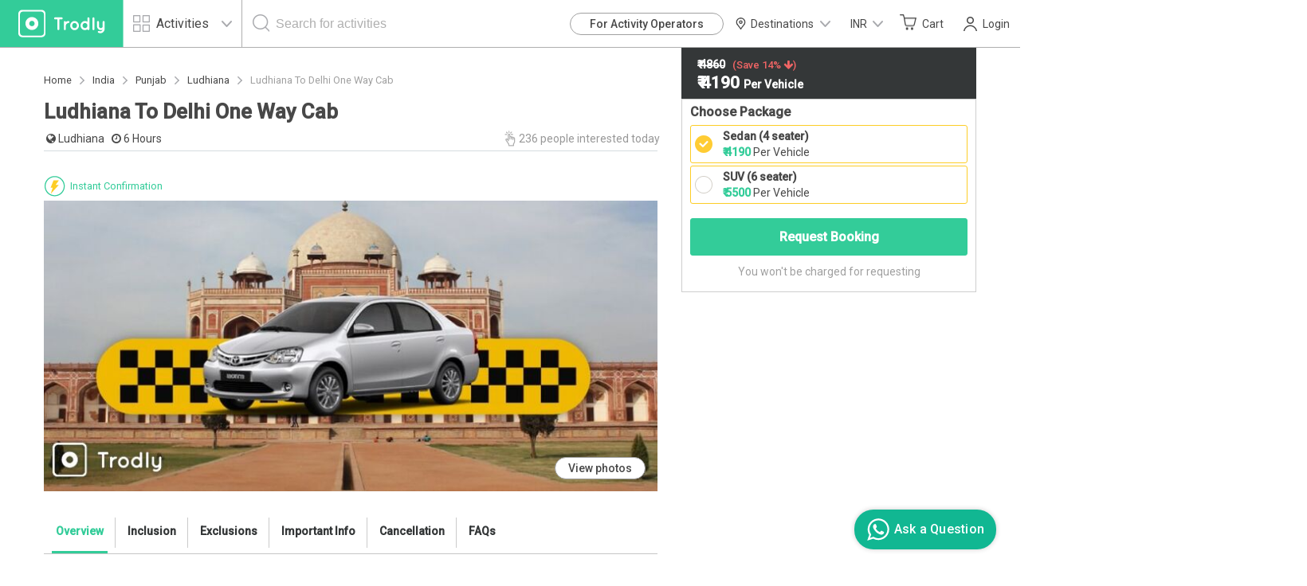

--- FILE ---
content_type: text/html; charset=UTF-8
request_url: https://www.trodly.com/activity-2252-ludhiana-to-delhi-one-way-cab
body_size: 23806
content:
<!DOCTYPE html>
<html lang="en">
<!-- Google tag (gtag.js) -->
<head/><script async src="https://www.googletagmanager.com/gtag/js?id=G-1QGLMN2KSL"></script>
<script>window.dataLayer=window.dataLayer||[];function gtag(){dataLayer.push(arguments);}gtag('js',new Date());gtag('config','G-1QGLMN2KSL');gtag('config','AW-11163594385');</script>
<head>
	<link rel="dns-prefetch" href="//maps.googleapis.com">
	<link rel="dns-prefetch" href="//ajax.googleapis.com">
	<link rel="dns-prefetch" href="//maxcdn.bootstrapcdn.com">
	<link rel="dns-prefetch" href="//fonts.googleapis.com">
	<link rel="dns-prefetch" href="//s5.smartsupp.com">
	<link rel="dns-prefetch" href="//bootstrap.smartsuppchat.com">
	<link rel="dns-prefetch" href="//maps.googleapis.com">
	<link rel="dns-prefetch" href="//googleadservices.com">

		<title>Ludhiana To Delhi One Way Cab - Trodly</title>

	<meta http-equiv="Content-Type" content="text/html; charset=UTF-8"/>
	<meta name="keywords" content="Ludhiana To Delhi One Way Cab"/>
	<meta name="description" content="Ludhiana To Delhi One Way Cab. Easy and Hassle Free Online Booking on Trodly.com"/>

	<!-- Facebook Open Graph Protocol -->
		<meta property="og:title" content="Ludhiana To Delhi One Way Cab - Trodly"/>
	<meta property="og:url" content="http://www.trodly.com/activity-2252-ludhiana-to-delhi-one-way-cab"/>
	<meta property="og:description" content="Ludhiana To Delhi One Way Cab. Easy and Hassle Free Online Booking on Trodly.com"/>
    	<meta property="og:image" content="https://pictures.trodly.com/image/activity/2252/size-262x162/mode-crop/5b9fc669bd25d.jpg"/>

	<meta property="fb:app_id" content="309421312498803"/>
	<meta property="og:type" content="article"/>

	<meta name="google-adsense-account" content="ca-pub-9305920010792449">

	<meta name="viewport" content="width=device-width, initial-scale=1, maximum-scale=1.0, user-scalable=no"/>

		<link rel="canonical" href="http://www.trodly.com/activity-2252-ludhiana-to-delhi-one-way-cab"/>
	
	<link rel="shortcut icon" href="//www.trodly.com/xtrodly-icon.ico.pagespeed.ic.61Gi-QNQpM.webp"/>

		<link rel="stylesheet" href="//www.trodly.com/library/minify/static/1648808610/g=cssMain,cssActivity,cssMain2,cssMain3&z=.css" type="text/css">
		    		    				<!-- MAK -->
<style>html{scroll-behavior:smooth}.loading-img{width:50%;height:50%;border:11px solid #3c9;border-bottom-color:transparent;border-radius:50%;animation:loader 1.2s cubic-bezier(.5,0,.5,1) infinite}@keyframes loader{0%{transform:rotate(0)}100%{transform:rotate(360deg)}}</style>
	<script type="text/javascript">var img=new Image();var SITE_ROOT="/";var SITE_URL="https://www.trodly.com/";var SSL_ROOT="https://www.trodly.com/";var SESSION_ID="4ib467lsfmtln9hqrgistrh892";var STYLE_URL="https://css.trodly.com/";var JAVASCRIPT_URL="https://js.trodly.com/";var IMAGES_URL="https://images.trodly.com/";var AJAX_ROOT="/ajax/";var PHP_SELF="activity.php";var USER_LOGGED="";var PAGE_CURRENCY="INR";var PAGE_CURRENCY_ICON="&#8377;";</script>

<!-- Facebook Pixel Code -->
<script>!function(f,b,e,v,n,t,s){if(f.fbq)return;n=f.fbq=function(){n.callMethod?n.callMethod.apply(n,arguments):n.queue.push(arguments)};if(!f._fbq)f._fbq=n;n.push=n;n.loaded=!0;n.version='2.0';n.queue=[];t=b.createElement(e);t.async=!0;t.src=v;s=b.getElementsByTagName(e)[0];s.parentNode.insertBefore(t,s)}(window,document,'script','https://connect.facebook.net/en_US/fbevents.js');fbq('init','475891476218952');fbq('track','PageView');</script>
<noscript>
 <img height="1" width="1" src="https://www.facebook.com/tr?id=475891476218952&ev=PageView
&noscript=1"/>
</noscript>
<!-- End Facebook Pixel Code -->

<!-- Google Tag Manager -->
<script>(function(w,d,s,l,i){w[l]=w[l]||[];w[l].push({'gtm.start':new Date().getTime(),event:'gtm.js'});var f=d.getElementsByTagName(s)[0],j=d.createElement(s),dl=l!='dataLayer'?'&l='+l:'';j.async=true;j.src='https://www.googletagmanager.com/gtm.js?id='+i+dl;f.parentNode.insertBefore(j,f);})(window,document,'script','dataLayer','GTM-PCLJ5P');</script>
<!-- End Google Tag Manager -->
<style>@media screen and (max-width:920px){#footer-menu-blocks>div>a{margin:.5rem 0}}</style>
</head>
<body style="background: #fff;">
	<!-- Google Tag Manager (noscript) -->
	<noscript><iframe src="https://www.googletagmanager.com/ns.html?id=GTM-PCLJ5P" height="0" width="0" style="display:none;visibility:hidden"></iframe></noscript>
	<!-- End Google Tag Manager (noscript) -->
	 
	<div id="fb-root"></div>
	<!-- Loading screen -->
	<div id='loader'></div>

		<!-- <div class="download-app row"><div class="app-ad-close col-xs-1" onclick="closeAppAd();"><span></span></div><div class="app-ad-logo col-xs-1"><a href="https://goo.gl/SQLsT2" target="_blank"><img src="https://css.trodly.com/images/trodly-app.webp" alt="Trodly App"></a></div><div class="app-ad-description col-xs-6"><div><p>Trodly App</p><p>Book on app to avail discounts</p></div></div><div class="app-ad-install-link col-xs-4"><div><a href="https://goo.gl/SQLsT2" target="_blank"><div><p>Download Now</p></div></a></div></div></div> 
	<script>var appAd;function closeAppAd(){document.querySelector(".download-app").style.display="none",appAd=!1}/Android/i.test(navigator.userAgent)?(appAd=!0,document.querySelector(".download-app").style.display="block"):(appAd=!1,document.querySelector(".download-app").style.display="none");</script>-->
		<header style="height:60px;max-height:60px;min-height:60px;">
		<a href="//www.trodly.com/" title="Tours places to see" id="page-logo">
			<picture>
				<source media="(max-width: 26.5625em)" srcset="https://css.trodly.com/images/icons/logo_mobile_web.svg">
				<img src="https://css.trodly.com/images/icons/logo.svg" alt="Logo">
			</picture>
		</a>
				<div class="search_in_header">
			<div id="search_icon">
				<span class="search_icon"></span>
			</div>
			<div class="searchContainer">
				<div class="btn-group selectCategory">
					<button type="button" class="btn dropdown-toggle" data-toggle="dropdown" aria-haspopup="true" aria-expanded="false">
						<span class="activiyt_places_icon"></span> <span>Activities</span>
						<span class="dropdown_icon"></span>
					</button>
					<ul class="dropdown-menu">
						<li class="selectCategory_legendText">Looking for?</li>
						<li class="places">Places</li>
						<li class="activities">Activities</li>
					</ul>
				</div>

				<div id="header_serach_holder">
					<div class="ui-front">
					<span class="search_icon"></span>
					<input type="text" name="search" id="header_search" class="main_search_input" placeholder="Search for activities">
					</div>

					<!-- <i class="fa fa-spinner fa-spin fa-3x fa-fw"></i> -->
				</div>
			</div>
		</div>
				<button class="nav-toggle"><span class="hamburger"></span></button>
		<nav>
			<button class="nav-toggle"><span class="search_close"></span></button>
			<ul>
      <li id="become-partner-button">
        <a href="/pro-center" target="_blank">For Activity Operators</a>
      </li>
    		<li id="destination-nav">
		<a role="button">
            <img src="https://css.trodly.com/images/homepagev2/location-icon-dark.svg" alt="" style="margin: 0 5px 0 0;height: 15px;width: 15px;">
			      Destinations
      			<span class="dropdown_icon"></span>
			    </a>
    <div id="destination-container">
      <div class="country-contents">
        <div class="country-list">
          <h3>India</h3>
        </div>
        <div class="destination-list">
          <a href="/activities-in-new-delhi/1838" class="destination-item">Delhi</a>
          <a href="/activities-in-goa/4500" class="destination-item">Goa</a>
          <a href="/activities-in-pune/2653" class="destination-item">Pune</a>
          <a href="/activities-in-mumbai/2632" class="destination-item">Mumbai</a>
          <a href="/activities-in-bangalore/14" class="destination-item">Bangalore</a>
          <a href="/activities-in-chennai/1733" class="destination-item">Chennai</a>
          <a href="/activities-in-andaman-and-nicobar-islands/3502" class="destination-item">Port Blair</a>
          <a href="/activities-in-jaipur/1937" class="destination-item">Jaipur</a>
          <a href="/activities-in-munnar/24" class="destination-item">Munnar</a>
          <a href="/activities-in-coorg/256" class="destination-item">Coorg</a>
          <a href="/activities-in-ooty/79" class="destination-item">Ooty</a>
          <a href="/activities-in-dehradun/1796" class="destination-item">Dehradun</a>
        </div>
      </div>
      <div class="country-contents">
        <div class="country-list">
          <h3>Sri Lanka</h3>
        </div>
        <div class="destination-list">
          <a href="/activities-in-colombo/6134" class="destination-item">Colombo</a>
          <a href="/activities-in-kandy-sri-lanka/6135" class="destination-item">Kandy</a>
          <a href="/activities-in-galle/6163" class="destination-item">Galle</a>
          <a href="/activities-in-bentota/6343" class="destination-item">Bentota</a>
        </div>
      </div>
      <div class="country-contents">
        <div class="country-list">
          <h3>Thailand</h3>
        </div>
        <div class="destination-list">
          <a href="/activities-in-bangkok/6791" class="destination-item">Bangkok</a>
	  <a href="/activities-in-phuket/6790" class="destination-item">Phuket</a>
	  <a href="/activities-in-krabi/6812" class="destination-item">Krabi</a>
        </div>
      </div>
    </div>
	</li>
		<li id="currency-nav">
		<a role="button">
			<span id='currency_symbol'>&#8377;</span>
			<span id="currency_word">INR</span>
						<span class="dropdown_icon"></span>
					</a>
		<ul id="currencyList">
    		    			<li data-code="USD"><span>&#36;</span> USD</li>
			    			<li data-code="EUR"><span>&#8364;</span> EUR</li>
			    			<li data-code="AED"><span>&#1583;.&#1573;</span> AED</li>
			    			<li data-code="HKD"><span>&#20803;</span> HKD</li>
			    			<li data-code="SGD"><span>S&#36;</span> SGD</li>
			    			<li data-code="CNY"><span>&#165;</span> CNY</li>
			    			<li data-code="RUB"><span>&#8381;</span> RUB</li>
					</ul>
	</li>
	    <li id="cart">
		<a href="https://www.trodly.com/booking/checkout" id="cart_btn" title="See your trip details">
						<span class="cart_icon"></span>
						Cart
			<span id="cart_count"></span>
		</a>
        <div id="cart_content">
            <div id="cart_items">
                <div id="cart_no_items">No activities in your trip.</div>
            </div>
            <div id="cart_footer">
                <div id="cart_footer_count">No trip plan yet</div>
                <a href="https://www.trodly.com/booking/checkout">Review &amp; Checkout &nbsp;<i class="fa fa-angle-double-right"></i></a>
            </div>
        </div>
	</li>
	    <li id="login_user">
		<link href="/reactjs/login-popup/build/static/css/2.6f5d973e.chunk.css" rel="stylesheet"><link href="/reactjs/login-popup/build/static/css/main.11b26256.chunk.css" rel="stylesheet">
		<button type="submit" style="position:relative;">
						<span class="login_signup_icon"></span>
						Login
			<span id="header-login-button"></span>
		</button>
		<script>!function(e){function r(r){for(var n,p,l=r[0],i=r[1],a=r[2],c=0,s=[];c<l.length;c++)p=l[c],Object.prototype.hasOwnProperty.call(o,p)&&o[p]&&s.push(o[p][0]),o[p]=0;for(n in i)Object.prototype.hasOwnProperty.call(i,n)&&(e[n]=i[n]);for(f&&f(r);s.length;)s.shift()();return u.push.apply(u,a||[]),t()}function t(){for(var e,r=0;r<u.length;r++){for(var t=u[r],n=!0,l=1;l<t.length;l++){var i=t[l];0!==o[i]&&(n=!1)}n&&(u.splice(r--,1),e=p(p.s=t[0]))}return e}var n={},o={1:0},u=[];function p(r){if(n[r])return n[r].exports;var t=n[r]={i:r,l:!1,exports:{}};return e[r].call(t.exports,t,t.exports,p),t.l=!0,t.exports}p.m=e,p.c=n,p.d=function(e,r,t){p.o(e,r)||Object.defineProperty(e,r,{enumerable:!0,get:t})},p.r=function(e){"undefined"!==typeof Symbol&&Symbol.toStringTag&&Object.defineProperty(e,Symbol.toStringTag,{value:"Module"}),Object.defineProperty(e,"__esModule",{value:!0})},p.t=function(e,r){if(1&r&&(e=p(e)),8&r)return e;if(4&r&&"object"===typeof e&&e&&e.__esModule)return e;var t=Object.create(null);if(p.r(t),Object.defineProperty(t,"default",{enumerable:!0,value:e}),2&r&&"string"!=typeof e)for(var n in e)p.d(t,n,function(r){return e[r]}.bind(null,n));return t},p.n=function(e){var r=e&&e.__esModule?function(){return e.default}:function(){return e};return p.d(r,"a",r),r},p.o=function(e,r){return Object.prototype.hasOwnProperty.call(e,r)},p.p="/reactjs/login-popup/build/";var l=this["webpackJsonplogin-pop-up"]=this["webpackJsonplogin-pop-up"]||[],i=l.push.bind(l);l.push=r,l=l.slice();for(var a=0;a<l.length;a++)r(l[a]);var f=i;t()}([]);</script>
		<script src="/reactjs/login-popup/build/static/js/2.5a4618bc.chunk.js"></script><script src="/reactjs/login-popup/build/static/js/main.d319f4e2.chunk.js"></script>
	</li>
	</ul>
		</nav>
	</header>
			<div class="searchSlide">
			<button id="searchClose"><span class="search_close"></span></button>
				<!-- <button id="reset">Reset</button> -->
			<div>
				<div>
					<label for="what">What are you looking for?</label>
					<!-- Large button group -->
					<div class="btn-group selectCategory">
						<button class="btn dropdown-toggle" id="what" type="button" data-toggle="dropdown" aria-haspopup="true" aria-expanded="false">
						<span>Activities</span> <span class="dropdown_icon"></span>
						</button>
						<ul class="dropdown-menu">
							<li class="selectCategory_legendText">Looking for?</li>
							<li class="places">Places</li>
							<li class="activities">Activities</li>
							<!-- <li><a href="#">Places</a></li> -->
						</ul>
					</div>
				</div>
				<div id="searchbar" class="ui-front">
					<label for="where">Search</label>
					<div>
							<input type="text" name="search" id="where" class="main_search_input" placeholder="Activity or Place" autocomplete="off">
							<span class="search_icon"></span>
					</div>
				</div>
			</div>
    </div>
			<div id="content" style="">
			<div id="activity-page" class="row">
		<!-- Content -->
		<!-- <div class="col-xs-12 col-md-8" style="margin-top:1rem;margin-bottom:1rem;display: flex;justify-content: center;align-items: center;">
			<picture>
				<source srcset="https://res.cloudinary.com/trodly/image/upload/v1555507198/trodly-website/banners/activity-page-banner-under-header.png" media="(min-width: 700px)" />
				<source srcset="https://res.cloudinary.com/trodly/image/upload/v1555507198/trodly-website/banners/mobile-activity-page-banner-under-header.png" media="(min-width: 320px)" />
				<img src="https://res.cloudinary.com/trodly/image/upload/v1555507198/trodly-website/banners/mobile-activity-page-banner-under-header.png" />
			</picture>
		</div> -->
     <div class="col-md-8 col-xs-12">    
         
        <div class="row" id="activity-page-breadcrumps">
          <div class="col-xs-12 col-md-12" style="overflow: hidden;text-overflow: ellipsis;white-space: nowrap;">
            <ol>
              <li>
                <a href="https://www.trodly.com/">
                  <span>Home</span>
                </a>
                <meta itemprop="position" content="1"/>
                <span style="margin: 0 .5rem;height: 10px;width: 10px;" class="breadcrumps-greater-than-sign"></span>
              </li>
              <li>
                <a itemprop="item" href="https://www.trodly.com/country/india/activities/102">
                  <span itemprop="name">India</span>
                </a> 
                <meta itemprop="position" content="2"/>
                <span style="margin: 0 .5rem;height: 10px;width: 10px;" class="breadcrumps-greater-than-sign"></span>
              </li>
              <li>
                <a itemprop="item" href="https://www.trodly.com/state/punjab/activities/21">
                  <span itemprop="name">Punjab</span>
                </a> 
                <meta itemprop="position" content="3"/>
                <span style="margin: 0 .5rem;height: 10px;width: 10px;" class="breadcrumps-greater-than-sign"></span>
              </li>
              <li>
                <a itemprop="item" href="https://www.trodly.com/activities-in-ludhiana/2696">
                  <span itemprop="name">Ludhiana</span>
                </a>
                <meta itemprop="position" content="4"/>
                <span style="margin: 0 .5rem;height: 10px;width: 10px;" class="breadcrumps-greater-than-sign"></span>
              </li>
              <li style="max-width: 40%;">
                <span class="final-crump">Ludhiana To Delhi One Way Cab</span>
              </li>
            </ol>
          </div>
        </div>
        <script type="application/ld+json">
          {
            "@context": "http://schema.org",
            "@type": "BreadcrumbList",
            "itemListElement":[
              {
                "@type": "ListItem",
                "position": 1,
                "item":{
                  "@id": "https://www.trodly.com/",
                  "name": "Home"
                }
              },
              {
                "@type": "ListItem",
                "position": 2,
                "item":{
                  "@id": "https://www.trodly.com/country/india/activities/102",
                  "name": "India"
                }
              },
              {
                "@type": "ListItem",
                "position": 3,
                "item":{
                  "@id": "https://www.trodly.com/state/punjab/activities/21",
                  "name": "Punjab"
                }
              },
              {
                "@type": "ListItem",
                "position": 4,
                "item":{
                  "@id": "https://www.trodly.com/activities-in-ludhiana/2696",
                  "name": "Ludhiana"
                }
              },
              {
                "@type": "ListItem",
                "position": 5,
                "item":{
                  "@id": "https://www.trodly.com/activity-in-2252-ludhiana-to-delhi-one-way-cab",
                  "name": "Ludhiana To Delhi One Way Cab"
                }
              }
            ]
          }
        </script>
            <div class="row" id="activity-page-header" style="padding-top: 0;">
            <div class="col-xs-12">
								<h1 itemprop="name" style="margin-top: 0;">Ludhiana To Delhi One Way Cab</h1>
								            </div>
            <div class="col-xs-12 activity-fact">
                                <b></b>
                									<strong><i class="fa fa-globe"></i>&nbsp;</strong><span>Ludhiana</span>&nbsp;&nbsp;
								<strong><i class="fa fa-clock-o"></i>&nbsp;</strong><span>6  Hours</span>
                <!-- MAK Review -->
                                <!-- MAK Review END -->
							<span class="people-interested pull-right">
			<img src="https://images.trodly.com/activity/Interested-Icon.png" alt=""/> 
			236 people interested today</span> 
					</div> <!-- activity-fact END -->
            <div class="col-xs-12">
                <div class="horizontal-separator"></div>
            </div>
        </div>
        <div class="row" id="activity-features-row">
            <div class="col-xs-12">
				<div title="Your Booking is confirmed as soon as you do the payment. After booking, e-ticket and mobile voucher will be issued via email.">
					<span class="online_booking"></span>
					<span>Instant Confirmation</span>
				</div>
				<div>
					<span class=""></span>
					<span> </span>
				</div>
				<div>
					<span class=""></span>
					<span> </span>
				</div>
				<div>
					<span class=""></span>
					<span> </span>
				</div>
            </div>
        </div> <!-- activity-features-row END -->
        <div class="row" style="margin-bottom: 15px;">
        	<div id="activity-slideshow-outer">
        		<div id="activity-badges-left">
					<span class="tags_daily"></span>        		</div>
        		<div id="activity-badges-right" style="top:5px;">
								        		</div>
				<div class="col-xs-12" id="activity-banner-image" style="position:relative;">
          <a href="#image-gallery" style="position:absolute;bottom:15px;right:30px;display:flex;justify-content:center;align-items:center;height:28px;padding:0 16px;border:1px solid #a0a0a0;border-radius:14px;background-color:#FFF;text-decoration:none;color:#484848;font-weight:500;font-size:14px;cursor:pointer;user-select:none;">View photos</a>
										<picture>
						<source media="(min-width: 75em)" srcset="https://pictures.trodly.com/image/activity/2252/size-780x370/mode-crop/5b9fc669bd25d.jpg">
						<source media="(min-width: 48em)" srcset="https://pictures.trodly.com/image/activity/2252/size-730x346/mode-crop/5b9fc669bd25d.jpg">
						<source media="(min-width: 26.5625em)" srcset="https://pictures.trodly.com/image/activity/2252/size-405x192/mode-crop/5b9fc669bd25d.jpg">
						<source srcset="https://pictures.trodly.com/image/activity/2252/size-390x185/mode-crop/5b9fc669bd25d.jpg">
						<img src="https://pictures.trodly.com/image/activity/2252/size-885x420/mode-crop/5b9fc669bd25d.jpg" alt="Ludhiana To Delhi One Way Cab" itemprop="image" style="display:block;width:100%;"/>
					</picture>
					
				</div>
			</div> <!-- activity-slideshow-outer END -->
        </div>
        <nav class="navbar navbar-default navbar-static-top row">
			<div class="container-navbar">
				<span class="navbar-title hidden-lg hidden-md hidden-sm">Fast Navigation</span>
		    	<button type="button" class="navbar-toggle collapsed" data-toggle="collapse" data-target="#activity-navbar-collapse" aria-expanded="false">
			        <span class="sr-only">Toggle navigation</span>
			        <span class="icon-bar"></span>
			        <span class="icon-bar"></span>
			        <span class="icon-bar"></span>
			    </button>
				<div class="collapse navbar-collapse" id="activity-navbar-collapse">
					<ul class="nav navbar-nav" id="activity-main-tabs">
						<li class="active"><a href="#overview">Overview</a></li>
																		    <li><a href="#inclusion">Inclusion</a></li>
																		    <li><a href="#exclusions">Exclusions</a></li>
																		    <li><a href="#instructions">Important Info</a></li>
																		    <li><a href="#cancellation">Cancellation</a></li>
																		    <li><a href="#faqs">FAQs</a></li>
						            
					</ul>
			    </div>
			</div>
        </nav>
        
		<div class="row content-row">
			<a id="overview" style="position:absolute; top:-52px;"></a>
			<div id="overview-cotent" class="col-xs-12" style="border-bottom:none;margin-top:10px;">
				<div style="width:100%;display: flex;justify-content: flex-start;flex-wrap: wrap;margin-bottom:0;">
					<div class="overview-title" style="margin-right:2.5rem;font-weight:400;text-transform:capitalize;font-size:16px;margin-bottom:6px;">
						<i class="fa fa-clock-o" aria-hidden="true" style="margin:0;"></i>
							6 Hours					</div>
					<div class="overview-title" style="margin-right:2.5rem;font-weight:400;text-transform:capitalize;font-size:16px;margin-bottom:6px;"><i style="margin:0;" class="fa fa-ellipsis-v" aria-hidden="true"></i> Private Activity</div>
					
											<div class="overview-title" style="margin-right:2.5rem;font-weight:400;text-transform:capitalize;font-size:16px;margin-bottom:6px;"><i style="margin:0;" class="fa fa-comments-o" aria-hidden="true"></i> <span>English, Hindi</span></div>
					
				</div>
	    </div>
	   <div class="col-xs-12"> 
	    <div id="overview-controls" class="row">
		    <div class="col-md-3 col-sm-6 col-xs-12">
		    						<div class="btn btn-4 wishlist-btn overview--control--button ">
						<svg version="1.1" viewBox="0 0 28 28" xmlns="http://www.w3.org/2000/svg">
						<g fill="none" fill-rule="evenodd">
						<g fill-rule="nonzero">
						<g transform="translate(5 6)">
						<path d="m8.9455 2.8054c0.71818-1.6836 2.4197-2.7893 4.3162-2.8051 2.6002 0 4.4727 2.1333 4.7081 4.6757 0.067782 0.59307 0.015977 1.1931-0.15253 1.7674-0.3902 1.534-1.2559 2.9185-2.4831 3.9712l-6.3887 5.4665-6.281-5.4669c-1.2271-1.0527-2.0928-2.4372-2.4831-3.9712-0.16854-0.57431-0.22031-1.1744-0.15253-1.7674 0.23537-2.5424 2.1079-4.6757 4.7081-4.6757 1.8697 0.019531 3.5377 1.1314 4.2085 2.8054z" fill="#E28472"/>
						<path d="m8.9477 16.94c-0.08604 7.17e-5 -0.16899-0.032617-0.23259-0.091686l-6.041-5.5884c-1.2342-1.122-2.1037-2.6009-2.4924-4.2395-0.16839-0.62908-0.22032-1.2847-0.15316-1.9331 0.26273-2.9484 2.3099-5.0873 4.8716-5.0873 1.6821 0.0091041 3.2293 0.94031 4.0496 2.4373 0.8648-1.5012 2.4413-2.4271 4.149-2.437 2.5617 0 4.6089 2.1389 4.8715 5.0873 0.067158 0.64847 0.015225 1.304-0.15316 1.9331-0.38882 1.6386-1.2582 3.1176-2.4924 4.2398l-6.1465 5.5898c-0.063466 0.057707-0.14553 0.089608-0.23059 0.089608zm-4.0476-16.234c-2.1989 0-3.958 1.8749-4.1832 4.458-0.0010197 0.011936-0.0027074 0.023764-0.0050632 0.035485-0.051793 0.55736-0.0029536 1.1197 0.14402 1.6591 0.35657 1.4995 1.1532 2.8525 2.2835 3.8786l5.8104 5.3754 5.9119-5.3768c1.1294-1.0259 1.9252-2.3783 2.2814-3.8769 0.14747-0.54005 0.1961-1.1032 0.14335-1.6612-0.22957-2.6165-1.989-4.4914-4.1876-4.4914-1.6848 0.016309-3.1954 1.0616-3.8322 2.6517-0.054043 0.13076-0.17964 0.21574-0.31881 0.21574s-0.2648-0.08502-0.31881-0.21574c-0.59486-1.5775-2.0712-2.6275-3.7289-2.652z" fill="#484848"/>
						<path d="m2.4062 5.2938c-0.0766 2.933e-5 -0.15006-0.030352-0.20423-0.084518-0.054165-0.054165-0.084576-0.12763-0.084518-0.20423 0.0018769-1.5939 1.2935-2.8856 2.8875-2.8875 0.15948 0 0.28874 0.12927 0.28874 0.28874s-0.12927 0.28874-0.28874 0.28874c-1.2752 0.0014663-2.3085 1.0348-2.31 2.31 2.932e-5 0.0766-0.030353 0.15006-0.084518 0.20423-0.054195 0.054195-0.12766 0.084606-0.20426 0.084547z" fill="#484848"/>
						</g>
						</g>
						</g>
						</svg>
						<span>Add To Wishlist</span>
					</div>
				</div>
				<div class="col-md-3 col-sm-6 col-xs-12">
					<div class="btn btn-4 overview--control--button" onclick="$.ajaxLoadPopup('emailSendPopup',SITE_ROOT+'ajax/activity/sendToFriendPopup.php','id=2252'); return false;">
						<svg version="1.1" viewBox="0 0 28 28" xmlns="http://www.w3.org/2000/svg">
						<g fill="none" fill-rule="evenodd">
						<g stroke="#484848">
						<g transform="translate(1 8)">
						<path d="m9.5054 0c-0.45981 0-0.83871 0.42416-0.83871 0.93889v10.641c0 0.51473 0.3789 0.93889 0.83871 0.93889h15.656c0.45981 0 0.83871-0.42416 0.83871-0.93889v-10.641c0-0.51473-0.3789-0.93889-0.83871-0.93889h-15.656z" fill="#FCE99B"/>
						<polyline points="8.6667 0.96296 17.333 7.7037 26 0.96296"/>
						<path d="m8.6667 12.519 6.7407-5.7778"/>
						<path d="m26 12.519s-2.2469-1.9259-6.7407-5.7778"/>
						<g transform="translate(0 2.8889)" stroke-linecap="round">
						<path d="m5.7795 0.43619h-5.6744"/>
						<path d="m5.7795 3.6349h-4.6236"/>
						<path d="m5.7795 6.8336h-3.3393"/>
						</g>
						</g>
						</g>
						</g>
						</svg>
						<span>Share with Friends</span>
					</div>
				</div>
				<div class="col-md-3 col-sm-6 col-xs-12">
					<div class="btn btn-4 ask-query overview--control--button" style="position:relative">
						<svg version="1.1" viewBox="0 0 28 28" xmlns="http://www.w3.org/2000/svg">
						<g fill="none" fill-rule="evenodd">
						<g fill-rule="nonzero">
						<g transform="translate(4 4)">
						<path d="m10.018 0c-5.5116 0-10.018 3.3733-10.018 8.4771 0 2.9079 1.4634 5.5021 3.6813 7.1962v3.5232l3.4367-1.8649c0.90677 0.25125 1.8864 0.38653 2.8813 0.38653 5.5116 0 9.9897-4.1375 9.9897-9.241 0-5.1035-4.4594-8.4771-9.971-8.4771z" fill="#0382F9" stroke="#484848"/>
						<g transform="translate(3 5)" fill="#fff">
						<path d="m0.53261 4.11c-0.29415 0-0.53261-0.24848-0.53261-0.555s0.23846-0.555 0.53261-0.555h12.935c0.29415 0 0.53261 0.24848 0.53261 0.555s-0.23846 0.555-0.53261 0.555h-12.935z"/>
						<path d="m2.4268 1.11c-0.23573 0-0.42683-0.24848-0.42683-0.555s0.1911-0.555 0.42683-0.555h9.1463c0.23573 0 0.42683 0.24848 0.42683 0.555s-0.1911 0.555-0.42683 0.555h-9.1463z"/>
						<path d="m2.4268 7.11c-0.23573 0-0.42683-0.24848-0.42683-0.555s0.1911-0.555 0.42683-0.555h9.1463c0.23573 0 0.42683 0.24848 0.42683 0.555s-0.1911 0.555-0.42683 0.555h-9.1463z"/>
						</g>
						</g>
						</g>
						</g>
						</svg>
						<span>Ask a Question</span>
						<link href="/reactjs/enquiry-pop-up/build/static/css/2.18221a6d.chunk.css" rel="stylesheet"><link href="/reactjs/enquiry-pop-up/build/static/css/main.ac96d57d.chunk.css" rel="stylesheet">
						<div class="lms-trigger-button" data-id="2252" data-name="Ludhiana To Delhi One Way Cab" data-type="activity"></div>
					</div>
				</div>
				<div class="col-md-3 col-sm-6 col-xs-12 response-time">
					<span>Response time: 2 - 24 hours</span>
				</div>
			</div>
		</div>
			    	    <div id="activity-overview-4657" class="activity-overview-block col-xs-12" style="margin-top: 30px;">
			<h2 class="activity-small-content-title" style="margin-bottom:20px;">Trip Overview</h2>
			<div id="activity-description" itemprop="description"><p>Enjoy a hassle-free transfer from Ludhiana to Delhi.</p>
<p><strong>Highlights</strong></p>
<ul>
<li>Private cab driven by a professional driver.</li>
<li>Take the worry out of the start of your Delhi trip.</li>
<li>Value for money pricing, no hassle of bargaining for the fare at your pick-up location.</li>
</ul>
<p>&nbsp;</p>
<p><strong>Detailed overview</strong></p>
<p>No introduction is needed for India&#039;s capital city, Delhi. Starting from Red Fort, the centre of Mughal Empire to Parliament where the Power resides now, there a lot to see and experience in Delhi. Delhi has its own charm right from the old alleyways, the food stalls to posh lifestyle.&nbsp;</p>
<p>&nbsp;</p>
<p><strong>Itinerary</strong></p>
<ul>
<li>Your transfer starts with a pick from your hotel/residence in Ludhiana at your specified time slot.</li>
<li>On your journey, you will be travelling&nbsp;distance of approximately 300 km.</li>
<li>And it would take you about 6 hours to reach Delhi, duration including your stops for meals and refreshments</li>
<li>Upon your arrival in Delhi, you will be dropped at your specified location within the city limits.</li>
</ul></div>
				    </div>
            <!--<div class="col-xs-12">
            	<div class="overflown-btn"><i class="fa fa-plus-circle" aria-hidden="true"></i> More Details </div>
            </div>-->
	    <!--	    
	    <div id="activity-promo-box" class="col-xs-12">
		<div class="row">
		    <img src="https://images.trodly.com/activity/Website-Banner-Desktop.png" class="activity-banner-desktop hidden-xs hidden-sm" alt="Trodly Activities - Currated, Best Price, Book Easy" />
		    <img src="https://images.trodly.com/activity/Website-Banner-Tablet.png" class="activity-banner-tablet hidden-lg hidden-md" alt="Trodly Activities - Currated, Best Price, Book Easy" />
		    <img src="https://images.trodly.com/activity/Website-Banner-Mobile.png" class="activity-banner-mobile hidden" alt="Trodly Activities - Currated, Best Price, Book Easy" />
		</div>
	    </div>
-->
	    <!--<div class="horizontal-separator" style="border-color: #cfd8dc;"></div> -->
	 </div>  
		<!--<div class="horizontal-separator" style="border-color: #cfd8dc;margin-bottom: 35px;"><br/></div> -->
		<div class="row content-row">
			<div class="col-xs-12" style="margin-bottom:2.5rem;">
				<picture>
					<source srcset="https://res.cloudinary.com/trodly/image/upload/v1555507198/trodly-website/banners/above-basic-info-activity-page-banners.png" media="(min-width: 700px)"/>
					<source srcset="https://res.cloudinary.com/trodly/image/upload/v1555507198/trodly-website/banners/mobile-above-basic-info-activity-page-banners.png" media="(min-width: 320px)"/>
					<img src="https://res.cloudinary.com/trodly/image/upload/v1555507198/trodly-website/banners/mobile-above-basic-info-activity-page-banners.png" style="display:block;width:100%;"/>
				</picture>
			</div>
		</div>
        <div class="row content-row">
          <div class="col-xs-12">
            <h2 class="activity-small-content-title" style="margin-bottom:20px;">Basic Details</h2>
            <div class="row">
                            <div class="overview-title col-xs-6 col-md-3 col-sm-3" style="font-weight:500;font-size:16px;color:#484848;padding-bottom: 0.6rem;">
                  <i class="fa fa-map-marker" aria-hidden="true"></i> <span>Start Point</span>
                </div>
                <div class="col-xs-6 col-md-9 col-sm-9" style="font-size:16px;color:#484848;padding-bottom: 0.6rem;">
                  Ludhiana hotel/residence                </div>
                                      <div class="overview-title col-xs-6 col-md-3 col-sm-3" style="font-weight:500;font-size:16px;color:#484848;padding-bottom: 0.6rem;">
                <i class="fa fa-flag-checkered" aria-hidden="true"></i> <span>Finish Point</span>
              </div>
              <div class="col-xs-6 col-md-9 col-sm-9" style="font-size:16px;color:#484848;padding-bottom: 0.6rem;">
                Delhi              </div>
            
                                      <div class="overview-title col-xs-6 col-md-3 col-sm-3" style="font-weight:500;font-size:16px;color:#484848;padding-bottom: 0.6rem;">
                <i class="fa fa-clock-o" aria-hidden="true"></i> <span>Start time</span>
              </div>
							<div class="col-xs-6 col-md-9 col-sm-9" style="font-size:14px;color:#484848;padding-bottom: 0.6rem;">
								<div style="width:100%;display:flex;justify-content:flex-start;align-items:flex-start;flex-wrap:wrap;">
										
                    	<span style="display:flex;justify-content:center;align-items:center;height:22px;padding:0 0.5rem;border-radius: 10px;background-color:#aeecd7;margin-bottom:0.4rem;margin-right:0.4rem;">8:00 am</span>
										
                    	<span style="display:flex;justify-content:center;align-items:center;height:22px;padding:0 0.5rem;border-radius: 10px;background-color:#aeecd7;margin-bottom:0.4rem;margin-right:0.4rem;">9:00 am</span>
										
                    	<span style="display:flex;justify-content:center;align-items:center;height:22px;padding:0 0.5rem;border-radius: 10px;background-color:#aeecd7;margin-bottom:0.4rem;margin-right:0.4rem;">10:00 am</span>
										
                    	<span style="display:flex;justify-content:center;align-items:center;height:22px;padding:0 0.5rem;border-radius: 10px;background-color:#aeecd7;margin-bottom:0.4rem;margin-right:0.4rem;">11:00 am</span>
																			<span style="color:#fdcd26;font-size:14px;cursor:pointer;" onclick="showMoreTimeSlots(event);">See more</span>
										<div id="more-time-slots" style="width:100%;display:none;justify-content:flex-start;align-items:flex-start;flex-wrap:wrap;">
																								<span style="display:flex;justify-content:center;align-items:center;height:22px;padding:0 0.5rem;border-radius: 10px;background-color:#aeecd7;margin-bottom:0.4rem;margin-right:0.4rem;">12:00 pm</span>
																								<span style="display:flex;justify-content:center;align-items:center;height:22px;padding:0 0.5rem;border-radius: 10px;background-color:#aeecd7;margin-bottom:0.4rem;margin-right:0.4rem;">1:00 pm</span>
																								<span style="display:flex;justify-content:center;align-items:center;height:22px;padding:0 0.5rem;border-radius: 10px;background-color:#aeecd7;margin-bottom:0.4rem;margin-right:0.4rem;">2:00 pm</span>
																								<span style="display:flex;justify-content:center;align-items:center;height:22px;padding:0 0.5rem;border-radius: 10px;background-color:#aeecd7;margin-bottom:0.4rem;margin-right:0.4rem;">3:00 pm</span>
																								<span style="display:flex;justify-content:center;align-items:center;height:22px;padding:0 0.5rem;border-radius: 10px;background-color:#aeecd7;margin-bottom:0.4rem;margin-right:0.4rem;">4:00 pm</span>
																					</div>
																		
								</div>
							</div>
							<script>function showMoreTimeSlots(event){event.target.style.display='none';var moreSlots=document.getElementById("more-time-slots");moreSlots.style.display="flex";}</script>
												<div class="overview-title col-xs-6 col-md-3 col-sm-3" style="font-weight:500;font-size:16px;color:#484848;padding-bottom: 0.6rem;">
                <i class="fa fa-tags" aria-hidden="true"></i> <span>Category</span>
              </div>
							<div class="col-xs-6 col-md-9 col-sm-9" style="font-size:16px;color:#484848;padding-bottom: 0.6rem;">
								<div style="display:flex;justify-content:flex-start;flex-wrap:wrap;">
									<span style="display:flex;justify-content:flex-start;align-items:center;height:22px;padding:0 0.5rem;border-radius: 10px;background-color:#fff;margin-bottom:0.4rem;margin-right:0.4rem;border:1px solid #dfdfdf;white-space: nowrap;text-overflow: ellipsis;overflow: hidden;">Transfers & Ground Transport</span>			
								</div>
              </div>
							<div class="overview-title col-xs-6 col-md-3 col-sm-3" style="font-weight:500;font-size:16px;color:#484848;padding-bottom: 0.6rem;">
                <i class="fa fa-code" aria-hidden="true"></i> <span>Trip Code</span>
              </div>
              <div class="col-xs-6 col-md-9 col-sm-9" style="font-size:16px;color:#484848;padding-bottom: 0.6rem;">
                O530A2252              </div>
            </div>
          </div>
        </div>

    <div class="horizontal-separator" style="border-color: #cfd8dc;margin-bottom: 35px;"><br/></div> 
				<div class="row content-row">
			<a id="inclusion" style="position:absolute; top:-65px;"></a>
			<div class="col-xs-12">
				<div class="row">
					<h2 class="col-md-3 col-sm-4 col-xs-12 activity-small-content-title">Inclusions</h2>
					<div class="col-md-9 col-sm-8 col-xs-12 activity-small-content">
						<ul>
<li>Pickup and drop-off to hotel/residence in city&nbsp;limits</li>
<li>Charges for the private cab</li>
<li>The driver and fuel charges</li>
<li>Parking charges, toll charges and interstate taxes (if any)</li>
</ul>					</div>
				</div>
			</div>
		</div>
		<div class="row content-row">
			<a id="exclusions" style="position:absolute; top:-65px;"></a>
			<div class="col-xs-12">
				<div class="row">
					<h2 class="col-md-3 col-sm-4 col-xs-12 activity-small-content-title">Exclusions</h2>
					<div class="col-md-9 col-sm-8 col-xs-12 activity-small-content" style="border:none;">
						<ul>
<li>Monument entrance fees or tickets</li>
<li>Any personal expenses</li>
<li>Any meal</li>
<li>Anything not specified in the inclusions</li>
</ul>					</div>
				</div>
			</div>
		</div>
				<div class="row content-row">
<div class="act-fragment">
    <span id='close-why'>x</span>
    <h3>Why book with TRODLY</h3>
<ul>
    <li> Best Price Guarantee</li>
    <li> Verified customer reviews that help you make the right decision.</li>
    <li> Qualified operators. All partner operators selected after rigorous system of checks.</li>
    <li> Free Cancellation on Most Trips</li>
   <!-- <li>No Convinience or Booking fees.</li> -->
    <li> Only Best Trips - Our team of travel experts bring uniquely local, safe, and exciting experiences to the community.</li>
    <li> 100% Secured Payments</li>

</ul>
</div>
		</div>
	    		<div class="row content-row">
			<a id="instructions" style="position:absolute; top:-65px;"></a>
			<div class="col-xs-12" style="background-color:#fbf8ec;border:1px solid #fdcd26;border-radius:3px;padding-bottom: 15px;padding-top: 15px;margin-bottom:35px;">
				<h2 class="activity-small-content-title" style="margin-bottom:25px;">Important Information</h2>
				<div class="">
					<ul>
<li>This is not a sightseeing tour</li>
<li>Only one drop location</li>
<li>You will receive complete operator information including contact person name and contact number in your booking voucher generated instantly when you book</li>
<li>There is a kilometer limit of 320 km, upon exceeding the limit surcharges will apply for the sedan and the SUV at the rate of Rs 10/km and Rs 13/km respectively</li>
<li>The driver name, contact and cab details are shared 4 hours prior to the starting time of your tour/transfer</li>
<li>Night charges of Rs. 250 per day (per vehicle) is applicable in case the cab service is used between 10:00 pm to 6:00 am (to be paid to the driver directly)</li>
</ul>				</div>
			</div>
		</div>
				
				<div class="row content-row">
			<a id="cancellation" style="position:absolute; top:-65px;"></a>
			<div class="col-xs-12">
				<div class="row">
					<h2 class="col-md-3 col-sm-4 col-xs-12 activity-small-content-title">Cancellation Policy</h2>
					<div class="col-md-9 col-sm-8 col-xs-12 activity-small-content no-border">
						<ul style='list-style-type:disc;padding:inherit'><li>Full refund if cancelled before* 3 days</li><li>No refund after that</li></ul>					</div>
				</div>
			</div>
			<div class="horizontal-separator" style="border-color: #cfd8dc;margin-bottom: 15px;"></div>
		</div>
						<div class="row content-row">
			<a id="image-gallery" style="position:absolute; top:-75px;"></a>
			<div class="col-xs-12">
					<h2 class="activity-small-content-title" style="margin-bottom:20px;">Images</h2>
			</div>
<div id="activity-slideshow" class="col-xs-12">
							<!-- <picture>
					<source media="(min-width: 75em)" class="lazy" srcset="https://pictures.trodly.com/image/activity/2252/size-780x370/mode-crop/5b9fc669bd25d.jpg">
					<source media="(min-width: 48em)" class="lazy" srcset="https://pictures.trodly.com/image/activity/2252/size-730x346/mode-crop/5b9fc669bd25d.jpg">
					<source media="(min-width: 26.5625em)" class="lazy" srcset="https://pictures.trodly.com/image/activity/2252/size-405x192/mode-crop/5b9fc669bd25d.jpg">
					<source class="lazy" srcset="https://pictures.trodly.com/image/activity/2252/size-390x185/mode-crop/5b9fc669bd25d.jpg">
					<img class="lazy" src="https://pictures.trodly.com/image/activity/2252/size-885x420/mode-crop/5b9fc669bd25d.jpg" alt="Ludhiana To Delhi One Way Cab" itemprop="image"/>
				</picture> -->

				<img data-srcset="
						https://pictures.trodly.com/image/activity/2252/size-885x420/mode-crop/5b9fc669bd25d.jpg 885w,
						https://pictures.trodly.com/image/activity/2252/size-780x370/mode-crop/5b9fc669bd25d.jpg 780w,
						https://pictures.trodly.com/image/activity/2252/size-730x346/mode-crop/5b9fc669bd25d.jpg 730w,
						https://pictures.trodly.com/image/activity/2252/size-405x192/mode-crop/5b9fc669bd25d.jpg 405w,
						https://pictures.trodly.com/image/activity/2252/size-390x185/mode-crop/5b9fc669bd25d.jpg 390w,
					" data-src="https://pictures.trodly.com/image/activity/2252/size-885x420/mode-crop/5b9fc669bd25d.jpg" src="https://res.cloudinary.com/trodly/image/upload/f_auto,q_10/v1541762498/trodly-website/placeholder/activity-image-placeholder.jpg" class="lazy" style="width: 100%;"/>
							<!-- <picture>
					<source media="(min-width: 75em)" class="lazy" srcset="https://pictures.trodly.com/image/activity/2252/size-780x370/mode-crop/5b9fc684a3a95.jpg">
					<source media="(min-width: 48em)" class="lazy" srcset="https://pictures.trodly.com/image/activity/2252/size-730x346/mode-crop/5b9fc684a3a95.jpg">
					<source media="(min-width: 26.5625em)" class="lazy" srcset="https://pictures.trodly.com/image/activity/2252/size-405x192/mode-crop/5b9fc684a3a95.jpg">
					<source class="lazy" srcset="https://pictures.trodly.com/image/activity/2252/size-390x185/mode-crop/5b9fc684a3a95.jpg">
					<img class="lazy" src="https://pictures.trodly.com/image/activity/2252/size-885x420/mode-crop/5b9fc684a3a95.jpg" alt="Ludhiana To Delhi One Way Cab" itemprop="image"/>
				</picture> -->

				<img data-srcset="
						https://pictures.trodly.com/image/activity/2252/size-885x420/mode-crop/5b9fc684a3a95.jpg 885w,
						https://pictures.trodly.com/image/activity/2252/size-780x370/mode-crop/5b9fc684a3a95.jpg 780w,
						https://pictures.trodly.com/image/activity/2252/size-730x346/mode-crop/5b9fc684a3a95.jpg 730w,
						https://pictures.trodly.com/image/activity/2252/size-405x192/mode-crop/5b9fc684a3a95.jpg 405w,
						https://pictures.trodly.com/image/activity/2252/size-390x185/mode-crop/5b9fc684a3a95.jpg 390w,
					" data-src="https://pictures.trodly.com/image/activity/2252/size-885x420/mode-crop/5b9fc684a3a95.jpg" src="https://res.cloudinary.com/trodly/image/upload/f_auto,q_10/v1541762498/trodly-website/placeholder/activity-image-placeholder.jpg" class="lazy" style="width: 100%;"/>
							<!-- <picture>
					<source media="(min-width: 75em)" class="lazy" srcset="https://pictures.trodly.com/image/activity/2252/size-780x370/mode-crop/5b9fc67d9483e.jpg">
					<source media="(min-width: 48em)" class="lazy" srcset="https://pictures.trodly.com/image/activity/2252/size-730x346/mode-crop/5b9fc67d9483e.jpg">
					<source media="(min-width: 26.5625em)" class="lazy" srcset="https://pictures.trodly.com/image/activity/2252/size-405x192/mode-crop/5b9fc67d9483e.jpg">
					<source class="lazy" srcset="https://pictures.trodly.com/image/activity/2252/size-390x185/mode-crop/5b9fc67d9483e.jpg">
					<img class="lazy" src="https://pictures.trodly.com/image/activity/2252/size-885x420/mode-crop/5b9fc67d9483e.jpg" alt="Ludhiana To Delhi One Way Cab" itemprop="image"/>
				</picture> -->

				<img data-srcset="
						https://pictures.trodly.com/image/activity/2252/size-885x420/mode-crop/5b9fc67d9483e.jpg 885w,
						https://pictures.trodly.com/image/activity/2252/size-780x370/mode-crop/5b9fc67d9483e.jpg 780w,
						https://pictures.trodly.com/image/activity/2252/size-730x346/mode-crop/5b9fc67d9483e.jpg 730w,
						https://pictures.trodly.com/image/activity/2252/size-405x192/mode-crop/5b9fc67d9483e.jpg 405w,
						https://pictures.trodly.com/image/activity/2252/size-390x185/mode-crop/5b9fc67d9483e.jpg 390w,
					" data-src="https://pictures.trodly.com/image/activity/2252/size-885x420/mode-crop/5b9fc67d9483e.jpg" src="https://res.cloudinary.com/trodly/image/upload/f_auto,q_10/v1541762498/trodly-website/placeholder/activity-image-placeholder.jpg" class="lazy" style="width: 100%;"/>
					</div>

		</div>
		
		<div id="booking-block-place" class="row content-row"> </div>
	    
		
	<!-- MAK QnA -->
        		<div class="row content-row">
        	<a id="faqs" style="position:absolute; top:-65px;"></a>
			<div class="faq col-md-12 col-xs-12">
				<h2>
					<svg version="1.1" id="Layer_1" xmlns="https://www.w3.org/2000/svg" xmlns:xlink="https://www.w3.org/1999/xlink" x="0px" y="0px" width="30.408px" height="29.303px" viewBox="0 0 30.408 29.303" enable-background="new 0 0 30.408 29.303" xml:space="preserve">
							<g>
									<path fill="#484848" d="M5.924,29.303c-0.654,0-1.185-0.53-1.185-1.185v-5.726C1.98,21.829,0,19.402,0,16.587V5.924
											C0,2.652,2.652,0,5.924,0h18.561c3.271,0,5.924,2.652,5.924,5.924v10.663c0,3.272-2.652,5.923-5.924,5.923l0,0H13.131l-6.366,6.441
											C6.543,29.176,6.24,29.303,5.924,29.303z M5.383,1.703c-2.078,0-3.764,1.684-3.764,3.762l0,0v11.284
											c0,2.078,1.598,3.674,3.677,3.674c0.692,0,1.253,0.562,1.253,1.254v5.009l5.245-5.494c0.235-0.238,0.556-0.374,0.89-0.376h12.342
											c2.078,0,3.762-2.292,3.762-4.066V5.465c0-2.078-1.684-3.762-3.762-3.762H5.383z"/>
									<path fill="#484848" d="M21.398,16.797H9.402c-0.553,0-1-0.447-1-1c0-0.552,0.447-1,1-1h11.996c0.553,0,1.002,0.448,1.002,1
											C22.4,16.35,21.951,16.797,21.398,16.797z"/>
									<path fill="#484848" d="M21.398,12.058H9.402c-0.553,0-1-0.447-1-1c0-0.552,0.447-1,1-1h11.996c0.553,0,1.002,0.448,1.002,1
											C22.4,11.61,21.951,12.058,21.398,12.058z"/>
									<path fill="#484848" d="M21.533,7.37H9.537c-0.553,0-1-0.447-1-1c0-0.552,0.447-1,1-1h11.996c0.553,0,1.001,0.448,1.001,1
											C22.534,6.923,22.086,7.37,21.533,7.37z"/>
							</g>
					</svg>
					<span> Frequently Asked Questions <span>(FAQs)</span></span>
				</h2>
				<div class="panel-group" id="accordion" role="tablist" aria-multiselectable="true">
											<div class="panel panel-default">
							<div class="panel-heading" role="tab" id="heading52">
								<h4 class="panel-title">
									<a role="button" data-toggle="collapse" data-parent="#accordion" href="#collapse52" aria-expanded="true" aria-controls="collapse52">
										What type of vehicles do you provide?									</a>
									<a role="button" data-toggle="collapse" data-parent="#accordion" href="#collapse52" aria-expanded="true" aria-controls="collapse52">
										<i class="fa fa-angle-up" aria-hidden="true"></i>
									</a>
								</h4>
							</div>
							<div id="collapse52" class="panel-collapse collapse in qna-panel-body" role="tabpanel" aria-labelledby="heading52">
								<div class="panel-body">
									<p>We have two options Sedans & bigger SUVs. In Sedans we provide Suzuki Dzire, Toyota Etios mostly, sometimes it could be Nissan Sunny. In SUVs we provide Toyotta Innova, Mahindra Xylo, Suzuki Ertiga. You can request a particular model while booking in \'Special Request\' and we try to provide it however you can not pick and choose exact car models. We operate only AC vehicles and hatchbacks are not available.</p>
								</div>
								<div class="qna-helpfull">
									<button type="button" class="helpful-thumb" data-id="52">
										<span class="helpful_icon"></span>
									</button>
									<h6>76 travellers found this helpful</h6>
								</div>
							</div>
						</div>
											<div class="panel panel-default">
							<div class="panel-heading" role="tab" id="heading60">
								<h4 class="panel-title">
									<a role="button" data-toggle="collapse" data-parent="#accordion" href="#collapse60" aria-expanded="true" aria-controls="collapse60">
										Do you other people join a tour?									</a>
									<a role="button" data-toggle="collapse" data-parent="#accordion" href="#collapse60" aria-expanded="true" aria-controls="collapse60">
										<i class="fa fa-angle-down" aria-hidden="true"></i>
									</a>
								</h4>
							</div>
							<div id="collapse60" class="panel-collapse collapse  qna-panel-body" role="tabpanel" aria-labelledby="heading60">
								<div class="panel-body">
									<p>No. All our tours are private and exclusively for your family or group.</p>
								</div>
								<div class="qna-helpfull">
									<button type="button" class="helpful-thumb" data-id="60">
										<span class="helpful_icon"></span>
									</button>
									<h6>6 travellers found this helpful</h6>
								</div>
							</div>
						</div>
											<div class="panel panel-default">
							<div class="panel-heading" role="tab" id="heading265">
								<h4 class="panel-title">
									<a role="button" data-toggle="collapse" data-parent="#accordion" href="#collapse265" aria-expanded="true" aria-controls="collapse265">
										What is the booking procedure?									</a>
									<a role="button" data-toggle="collapse" data-parent="#accordion" href="#collapse265" aria-expanded="true" aria-controls="collapse265">
										<i class="fa fa-angle-down" aria-hidden="true"></i>
									</a>
								</h4>
							</div>
							<div id="collapse265" class="panel-collapse collapse  qna-panel-body" role="tabpanel" aria-labelledby="heading265">
								<div class="panel-body">
									<p>You need to book online from this page. We accept only online bookings. Booking is confirmed instantly through SMS and Email. Driver & Cab details are automatically sent on SMS/Email/Mobile App 3-6 hours before pick-up time.</p>
								</div>
								<div class="qna-helpfull">
									<button type="button" class="helpful-thumb" data-id="265">
										<span class="helpful_icon"></span>
									</button>
									<h6>6 travellers found this helpful</h6>
								</div>
							</div>
						</div>
											<div class="panel panel-default">
							<div class="panel-heading" role="tab" id="heading55">
								<h4 class="panel-title">
									<a role="button" data-toggle="collapse" data-parent="#accordion" href="#collapse55" aria-expanded="true" aria-controls="collapse55">
										Do I need to book in advance?									</a>
									<a role="button" data-toggle="collapse" data-parent="#accordion" href="#collapse55" aria-expanded="true" aria-controls="collapse55">
										<i class="fa fa-angle-down" aria-hidden="true"></i>
									</a>
								</h4>
							</div>
							<div id="collapse55" class="panel-collapse collapse  qna-panel-body" role="tabpanel" aria-labelledby="heading55">
								<div class="panel-body">
									<p>Yes, all sightseeing tours need to be booked in advance. Tours often sell out so we suggest booking early to guarantee your desired tour day. Bookings are completely online and you can book on Website or Mobile app.</p>
								</div>
								<div class="qna-helpfull">
									<button type="button" class="helpful-thumb" data-id="55">
										<span class="helpful_icon"></span>
									</button>
									<h6>84 travellers found this helpful</h6>
								</div>
							</div>
						</div>
									</div>
			</div>
        </div>
        
<!-- MAK -->
                <!-- MAK Review -->
		<!-- <div class="row content-row"> mk -->
		<!-- </div> mk -->
	<!-- MAK Review End -->

		<div class="row content-row">
		<h2 class="col-md-12 col-sm-12 col-xs-12 activity-small-content-title">Meet-up Information/Reporting Point</h2>
			<div class="col-md-12 col-sm-12 col-xs-12 activity-small-content" style="border:none;margin-bottom:20px;margin-top:15px;">
				<ul>
<li>Hotel/residence/other in Ludhiana city limits.</li>
<li>The driver will pick you up directly from your hotel or specified pick up point. Please enter the pickup location at the checkout page.</li>
</ul>			</div>
	    <div class="col-xs-12">
			<!-- <div id="activity-main-map" class="google_map_meeting lazy" data-lat="30.909202484022142" data-lon="75.8509118650361"></div> -->
			<div style="height:300px;border-radius:3px;width:100%;background-image:url(https://res.cloudinary.com/trodly/image/upload/f_auto,o_100,q_auto:eco,t_media_lib_thumb/v1541764752/trodly-website/placeholder/map-placeholder.png);background-size:cover;display:flex;justify-content:center;align-items:center">
				<div style="cursor: pointer;height:46px;border-radius:3px;background-color:#ffffff;border:1px solid #dfdfdf;font-size:16px;font-weight:500;color:#484848;display:flex;justify-content:center;align-items:center;padding: 0 16px;" onclick="showMapModal();return false;" data-toggle="modal" data-target="#map-modal">Show map</div>
			</div>
	    </div>
	</div>
  <!-- Modal -->
  <div class="modal fade" id="map-modal" tabindex="-1" role="dialog" aria-labelledby="myModalLabel">
    <div class="modal-dialog" role="document">
      <div class="modal-content">
        <div class="modal-header" style="border:none;">
          <button type="button" class="close" style="font-size: 30px;" data-dismiss="modal" aria-label="Close"><span aria-hidden="true">&times;</span></button>
        </div>
        <div class="modal-body">
          <div id="activity-main-map" class="google_map_meeting lazy" style="margin: 0;height:500px;" data-lat="30.909202484022142" data-lon="75.8509118650361"></div>
        </div>
        <!-- <div class="modal-footer">
          <button type="button" class="btn btn-default" data-dismiss="modal">Close</button>
        </div> -->
      </div>
    </div>
  </div>
	</div>    
    
    <!-- Booking panel -->
<div id="booking-panel" class="col-md-4 col-xs-12">
	    <script type="text/javascript">availableDates=[];</script>
		    <!-- <span id="convenience-charge" class="pull-right">Trodly Price Guarantee!</span> -->
    <div class="booking-block">
		<input type="hidden" name="id" value="2252"/>
		<div class="booking-block-header">
			<span>
				<b class="unitPrice">
										<span class="price-linethrough">
						&#8377; 4860					</span> 
					<span class="price-discount">
						(Save 14% <i class='fa fa-arrow-down'> </i>)
					</span>
					<br>
										&#8377; 4190					<span class="person-type-text">Per Vehicle</span>
				</b>
	    	<!-- <span class="person-type-text">Per Vehicle</span> -->
			</span>
	    <!-- <span class="pull-right">(+5% GST)</span> -->
		</div>
		<div class="booking-block-content">
			<form name="bookingSubmitForm" autocomplete="off">
	<!-- AJ: Showing drop down options only when more than 1 package is available -->
									<div class="row booking-block-row">
						<div class="col-xs-12">
							<label>Choose Package</label>
						</div>
						<div class="col-xs-12 select-preference">
													<label for="option4657">
								<input type="radio" id="option4657" name="option" value="4657" checked="checked" class="icheck-package-select">
								<div class="radio-text">
									<b>Sedan (4 seater)</b><br/>
									<span>&#8377; 4190</span> Per Vehicle<!-- <br/>
							<b>Sedan (4 seater)</b> -->
								</div>
							</label>
													<label for="option4658">
								<input type="radio" id="option4658" name="option" value="4658" class="icheck-package-select">
								<div class="radio-text">
									<b>SUV (6 seater)</b><br/>
									<span>&#8377; 5500</span> Per Vehicle<!-- <br/>
							<b>SUV (6 seater)</b> -->
								</div>
							</label>
												</div>
					</div>
															
												<div class="row booking-block-row" style="padding-top: 10px;">
							<div class="col-xs-12 text-center">
								<div class="btn btn-default btn-2 add-to-cart-btn redirect " style="position: relative;">
																			<div id="lms-outdated-button"></div>
										<div class="lms-trigger-button" data-id="2252" data-name="Ludhiana To Delhi One Way Cab" data-type="activity"></div>
										<span class="ready-text">Request Booking</span>
																	</div>
							</div>
						</div>
												<!-- <div class="row booking-block-row">
						<div class="col-xs-12 text-center">
							<div class="btn btn-default btn-3 inactive  ">
								<span class="loading-text hidden"><i class="fa fa-spinner fa-spin fa-3x fa-fw" style="font-size: 20px;"></i>&nbsp;&nbsp;&nbsp;Adding to Cart</span>
								<span class="ready-text">Add To Cart</span>
							</div>
						</div>
						</div> -->
													<span style="display:block;font-size: 14px;color: #a0a0a0;margin-bottom: 10px;text-align: center;">You won't be charged for requesting</span>
					</form>
	</div>
	
	<div id="booking-block-footer">
	    <!--
	    <div class="col-xs-6 no-padding">
				<div class="btn btn-3 wishlist-btn ">
		<span class="add_to_wishlist"></span>
		    <span>&nbsp;&nbsp;Add To Wishlist</span>
		</div>
	    </div> 
	    <div class="col-xs-6 no-padding-right">
		<div class="btn-group">
                        <a href="https://www.facebook.com/trodly" target="_blank" class="btn btn-3">
                                <span class="facebook_icon"></span>
                        </a>
                        <a href="https://www.facebook.com/messages/t/Trodly" target="_blank" class="btn btn-3">
                                <span class="messenger_facebook_icon"></span>
                        </a>
                    <a href="mailto:support@trodly.com" class="btn btn-3">
                                <span class="email_icon"></span>
                        </a>
		</div>
	    </div> -->
	    <!-- <div class="addthis_native_toolbox col-xs-12"></div> -->
			    
	</div>
    </div>
	<script type="application/ld+json">
		{
			"@context": "http://schema.org/",
			"@type": "Product",
			"name": "Ludhiana To Delhi One Way Cab",
			"description": "&lt;p&gt;Enjoy a hassle-free transfer from Ludhiana to Delhi.&lt;/p&gt;
&lt;p&gt;&lt;strong&gt;Highlights&lt;/strong&gt;&lt;/p&gt;
&lt;ul&gt;
&lt;li&gt;Private cab driven by a professional driver.&lt;/li&gt;
&lt;li&gt;Take the worry out of the start of your Delhi trip.&lt;/li&gt;
&lt;li&gt;Value for money pricing, no hassle of bargaining for the fare at your pick-up location.&lt;/li&gt;
&lt;/ul&gt;
&lt;p&gt;&amp;nbsp;&lt;/p&gt;
&lt;p&gt;&lt;strong&gt;Detailed overview&lt;/strong&gt;&lt;/p&gt;
&lt;p&gt;No introduction is needed for India&#039;s capital city, Delhi. Starting from Red Fort, the centre of Mughal Empire to Parliament where the Power resides now, there a lot to see and experience in Delhi. Delhi has its own charm right from the old alleyways, the food stalls to posh lifestyle.&amp;nbsp;&lt;/p&gt;
&lt;p&gt;&amp;nbsp;&lt;/p&gt;
&lt;p&gt;&lt;strong&gt;Itinerary&lt;/strong&gt;&lt;/p&gt;
&lt;ul&gt;
&lt;li&gt;Your transfer starts with a pick from your hotel/residence in Ludhiana at your specified time slot.&lt;/li&gt;
&lt;li&gt;On your journey, you will be travelling&amp;nbsp;distance of approximately 300 km.&lt;/li&gt;
&lt;li&gt;And it would take you about 6 hours to reach Delhi, duration including your stops for meals and refreshments&lt;/li&gt;
&lt;li&gt;Upon your arrival in Delhi, you will be dropped at your specified location within the city limits.&lt;/li&gt;
&lt;/ul&gt;",
			"image": ["https:\/\/pictures.trodly.com\/image\/activity\/2252\/size-885x420\/mode-crop\/5b9fc669bd25d.jpg","https:\/\/pictures.trodly.com\/image\/activity\/2252\/size-885x420\/mode-crop\/5b9fc684a3a95.jpg","https:\/\/pictures.trodly.com\/image\/activity\/2252\/size-885x420\/mode-crop\/5b9fc67d9483e.jpg"],
			"mpn": "2252",
			"sku": "O530A2252",
			"offers": {
				"@type": "Offer",
				"priceCurrency": "INR",
				"price": "4190",
				"url": "http://www.trodly.com/activity-2252-ludhiana-to-delhi-one-way-cab",
				"priceValidUntil": "2021-04-30",
				"availability": "OutOfStock"
			},
			"brand": {
				"@type": "Thing",
				"name": "Trodly"
  		}		}
	</script>
</div>
<!--	<div class="row"><div class="col-xs-12">&nbsp;</div></div>-->
	
	<div class="hidden col-sm-6 col-xs-8 col-sm-offset-3 col-xs-offset-2 navbar-fixed-bottom">
		<a href="#booking-block-place" class="btn btn-default btn-2" id="mobile-booking-anchore">Check Availability</a>
	</div>
	<div id="modal-root"></div>
   <!-- </div> -->
<!--   </div> -->

		</div>
<div class="row" style="margin: 0;">
<div class="activity-offers-row">
	    	    </div>
	</div>
	
	<div class="activity-offers-row">
		    <!-- </div> -->
	</div> <!-- Activities by same partner -->
	<div class="activity-offers-row" id="last__viewed__cards">
			
			</div>
</div>


<script>document.addEventListener("DOMContentLoaded",function(){var lazyImages=[].slice.call(document.querySelectorAll("img.lazy"));if("IntersectionObserver"in window){let lazyImageObserver=new IntersectionObserver(function(entries,observer){entries.forEach(function(entry){if(entry.isIntersecting){let lazyImage=entry.target;lazyImage.src=lazyImage.dataset.src;if(lazyImage.dataset.srcset){lazyImage.srcset=lazyImage.dataset.srcset;}lazyImage.classList.remove("lazy");lazyImageObserver.unobserve(lazyImage);}});});lazyImages.forEach(function(lazyImage){lazyImageObserver.observe(lazyImage);});}else{let active=false;const lazyLoad=function(){if(active===false){active=true;setTimeout(function(){lazyImages.forEach(function(lazyImage){if((lazyImage.getBoundingClientRect().top<=window.innerHeight&&lazyImage.getBoundingClientRect().bottom>=0)&&getComputedStyle(lazyImage).display!=="none"){lazyImage.src=lazyImage.dataset.src;if(lazyImage.dataset.srcset){lazyImage.srcset=lazyImage.dataset.srcset;}lazyImage.classList.remove("lazy");lazyImages=lazyImages.filter(function(image){return image!==lazyImage;});if(lazyImages.length===0){document.removeEventListener("scroll",lazyLoad);window.removeEventListener("resize",lazyLoad);window.removeEventListener("orientationchange",lazyLoad);}}});active=false;},200);}};document.addEventListener("scroll",lazyLoad);window.addEventListener("resize",lazyLoad);window.addEventListener("orientationchange",lazyLoad);}});</script>


<div id="lms-modal-root"></div>
<script>!function(e){function r(r){for(var n,i,l=r[0],f=r[1],p=r[2],c=0,s=[];c<l.length;c++)i=l[c],o[i]&&s.push(o[i][0]),o[i]=0;for(n in f)Object.prototype.hasOwnProperty.call(f,n)&&(e[n]=f[n]);for(a&&a(r);s.length;)s.shift()();return u.push.apply(u,p||[]),t()}function t(){for(var e,r=0;r<u.length;r++){for(var t=u[r],n=!0,l=1;l<t.length;l++){var f=t[l];0!==o[f]&&(n=!1)}n&&(u.splice(r--,1),e=i(i.s=t[0]))}return e}var n={},o={1:0},u=[];function i(r){if(n[r])return n[r].exports;var t=n[r]={i:r,l:!1,exports:{}};return e[r].call(t.exports,t,t.exports,i),t.l=!0,t.exports}i.m=e,i.c=n,i.d=function(e,r,t){i.o(e,r)||Object.defineProperty(e,r,{enumerable:!0,get:t})},i.r=function(e){"undefined"!==typeof Symbol&&Symbol.toStringTag&&Object.defineProperty(e,Symbol.toStringTag,{value:"Module"}),Object.defineProperty(e,"__esModule",{value:!0})},i.t=function(e,r){if(1&r&&(e=i(e)),8&r)return e;if(4&r&&"object"===typeof e&&e&&e.__esModule)return e;var t=Object.create(null);if(i.r(t),Object.defineProperty(t,"default",{enumerable:!0,value:e}),2&r&&"string"!=typeof e)for(var n in e)i.d(t,n,function(r){return e[r]}.bind(null,n));return t},i.n=function(e){var r=e&&e.__esModule?function(){return e.default}:function(){return e};return i.d(r,"a",r),r},i.o=function(e,r){return Object.prototype.hasOwnProperty.call(e,r)},i.p="/reactjs/enquiry-pop-up/build/";var l=window.webpackJsonp=window.webpackJsonp||[],f=l.push.bind(l);l.push=r,l=l.slice();for(var p=0;p<l.length;p++)r(l[p]);var a=f;t()}([]);</script>
<script src="/reactjs/enquiry-pop-up/build/static/js/2.ee2d0079.chunk.js"></script><script src="/reactjs/enquiry-pop-up/build/static/js/main.664d3d61.chunk.js"></script>
    <div id="news__letter--container" style="padding: 1rem 0;  box-shadow: 0 -4px 12px 0 rgba(0, 0, 0, 0.1);background-color: #ffffff;clear: both;">
      <div style="display: flex;align-items: center;justify-content: center;">
        <img src="[data-uri]" alt="">
        <p>Get trip inspirations, offers and more.</p>
        <form id="news_letter_email_form">
          <input type="email" name="news_letter_email" placeholder="Your email address" required>
          <button type="submit">
            <svg version="1.1" viewBox="0 0 19 15" xmlns="http://www.w3.org/2000/svg">
              <g transform="translate(-357 -524)" fill="none" fill-rule="evenodd" stroke-linecap="round" stroke-linejoin="round">
                <g transform="translate(359 525)" stroke="#ffffff" stroke-width="2.1198">
                  <path d="m0 6.3949 5.9642-6.3949"/>
                  <path d="m15.079 6.3949h-13.679"/>
                  <path d="m0 6.8094 5.9642 5.862"/>
                </g>
              </g>
            </svg>
          </button>
        </form>
      </div>
    </div>
    <div id="media__coverage">
      <div style="width:100%;display:flex;justify-content:center;align-items:center;flex-direction:column;max-width: 1080px;margin: 0 auto;">
        <div class="title">In The News</div>
        <div class="carousel--container" style="overflow:hidden;">
          <div class="media--container">
            <a rel="nofollow" target="_blank" href="https://www.outlookindia.com/outlooktraveller/tag/trodly">
              <img src="https://res.cloudinary.com/trodly/image/upload/c_scale,dpr_0.75,f_auto,fl_force_strip,q_auto:low,w_200/v1541762498/trodly-website/placeholder/activity-image-placeholder.jpg" data-lazy="https://res.cloudinary.com/trodly/image/upload/f_auto/v1555667119/trodly-website/media-coverage/outlook-traveller.png" alt="Outlook" style="display: block;object-fit: contain;width:100%;height:100px;">
            </a>
              <!-- <p>Outlook</p> -->
          </div>
          <div class="media--container">
            <a rel="nofollow" target="_blank" href="https://www.thehansindia.com/life-style/travel/breaking-the-barriers-of-boring-itineraries-517803">
              <img src="https://res.cloudinary.com/trodly/image/upload/c_scale,dpr_0.75,f_auto,fl_force_strip,q_auto:low,w_200/v1541762498/trodly-website/placeholder/activity-image-placeholder.jpg" data-lazy="https://res.cloudinary.com/trodly/image/upload/f_auto/v1555667119/trodly-website/media-coverage/the-hans-india.png" alt="The Hans India" class="" style="display: block;object-fit: contain;width:100%;height:100px;">    
            </a>
              <!-- <p>The Hans India</p> -->
          </div>
          <div class="media--container">
            <a rel="nofollow" target="_blank" href="https://www.thehindubusinessline.com/info-tech/trodly-launches-b2b-marketplace/article26876033.ece">
              <img src="https://res.cloudinary.com/trodly/image/upload/c_scale,dpr_0.75,f_auto,fl_force_strip,q_auto:low,w_200/v1541762498/trodly-website/placeholder/activity-image-placeholder.jpg" data-lazy="https://res.cloudinary.com/trodly/image/upload/f_auto/v1555667119/trodly-website/media-coverage/business-line.png" alt="BusinessLine (The Hindu)" class="" style="display: block;object-fit: contain;width:100%;height:100px;">
            </a>
              <!-- <p>BusinessLine (The Hindu)</p> -->
          </div>
          <div class="media--container">
            <a rel="nofollow" target="_blank" href="https://www.indulgexpress.com/travel/2019/apr/01/did-you-know-that-81-millennials-want-experiential-travel-over-regular-itineraries-13805.html">
              <img src="https://res.cloudinary.com/trodly/image/upload/c_scale,dpr_0.75,f_auto,fl_force_strip,q_auto:low,w_200/v1541762498/trodly-website/placeholder/activity-image-placeholder.jpg" data-lazy="https://res.cloudinary.com/trodly/image/upload/f_auto/v1555667119/trodly-website/media-coverage/the-indian-express.png" alt="Indian Express" class="" style="display: block;object-fit: contain;width:100%;height:100px;">
            </a>
              <!-- <p>Indian Express</p> -->
          </div>
          <div class="media--container">
                <a rel="nofollow" target="_blank" href="https://www.travhq.com/industry/startup-feature/trodly-takes-away-the-hassle-of-planning-a-weekend-getaway/">
                  <img src="https://res.cloudinary.com/trodly/image/upload/c_scale,dpr_0.75,f_auto,fl_force_strip,q_auto:low,w_200/v1541762498/trodly-website/placeholder/activity-image-placeholder.jpg" data-lazy="https://res.cloudinary.com/trodly/image/upload/f_auto/v1555667119/trodly-website/media-coverage/trav-hq.png" alt="TravHQ" class="" style="display: block;object-fit: contain;width:100%;height:100px;">
                </a>
              <!-- <p>TravHQ</p> -->
          </div>
          <div class="media--container">
              <a rel="nofollow" target="_blank" href="https://travelmassive.com/blog/2016/02/trodly-feature/">
                <img src="https://res.cloudinary.com/trodly/image/upload/c_scale,dpr_0.75,f_auto,fl_force_strip,q_auto:low,w_200/v1541762498/trodly-website/placeholder/activity-image-placeholder.jpg" data-lazy="https://res.cloudinary.com/trodly/image/upload/f_auto/v1555667119/trodly-website/media-coverage/travel-massive.png" alt="TravelMassive" class="" style="display: block;object-fit: contain;width:100%;height:100px;">
              </a>
              <!-- <p>TravelMassive</p> -->
          </div>
          <div class="media--container">
              <a href="#" target="_blank">
                <img src="https://res.cloudinary.com/trodly/image/upload/c_scale,dpr_0.75,f_auto,fl_force_strip,q_auto:low,w_200/v1541762498/trodly-website/placeholder/activity-image-placeholder.jpg" data-lazy="https://res.cloudinary.com/trodly/image/upload/f_auto/v1555667120/trodly-website/media-coverage/voaygers-world.png" alt="Voyagers World" class="" style="display: block;object-fit: contain;width:100%;height:100px;">
              </a>
              <!-- <p>Voyagers World</p> -->
          </div>
          <div class="media--container">
              <a rel="nofollow" target="_blank" href="https://www.entrepreneur.com/article/332218">
                <img src="https://res.cloudinary.com/trodly/image/upload/c_scale,dpr_0.75,f_auto,fl_force_strip,q_auto:low,w_200/v1541762498/trodly-website/placeholder/activity-image-placeholder.jpg" data-lazy="https://res.cloudinary.com/trodly/image/upload/f_auto/v1555740805/trodly-website/media-coverage/enterpreneur-logo.png" alt="Entrepreneur" class="" style="display: block;object-fit: contain;width:100%;height:100px;">
              </a>
              <!-- <p>Voyagers World</p> -->
          </div>
        </div>
      </div>
    </div>
		<div class="footer-info-row row" style="margin: 0;">
      <div class="col-sm-6 col-xs-12 footer-info-block border-right no-padding-left text-right" style="height:180px;">
				<span class="customer_support"></span>
				<div class="footer-info-text text-left" style="width: 300px;">
				    <h4>Customer support</h4>
				    <p>
					    Need any help for your trip?
					    Feel free to write to us at 
              <a href="mailto:support@trodly.com">
                support@trodly.com
              </a>
                            <br/>or call us on <a href="http://wa.aisensy.com/+15557342036" target="_blank">+1 555 734 2036 <i class="fa fa-whatsapp" style="color: #25d366"></i></a>
              				    </p>
			    </div>
		    </div>
		    <div class="col-sm-6 col-xs-12 footer-info-block no-padding-right" style="height:180px;">
				<span class="security"></span>
			    <div class="footer-info-text text-left" style="width: 300px;">
				    <h4>100% secured payment</h4>
				    <p>
					    Our payment gateway system is
					    100% secured, you can count on
					    us for the security of your money.
				    </p>
			    </div>
		    </div>
		</div>
  		<footer style="margin: 0;width:100%;">
    		    <div id="footer-menu-blocks">
			    <div class="col-md-3 col-xs-6">
				    <h4 style="font-size:1rem;">Company</h4>
				    <a title="About Us" style="font-size:1rem;" href="/aboutus">About Us</a>
            <a title="Blog" style="font-size:1rem;" href="/blog">Blog</a>
            <a title="Trodly Customer Reviews" href="/reviews" style="font-size:1rem;">Reviews</a>
            <!--<a title="User Feed" style="font-size:1rem;" href="/travel-stream">User Feed</a> -->
            <a title="Contact Us" style="font-size:1rem;" href="/contact">Contact</a>
            <a title="FAQ" style="font-size:1rem;" href="/faq">FAQ</a>
            <a title="Photo Credits" style="font-size:1rem;" href="/image-attribution">Photo Credits</a>
            <a title="Jobs" style="font-size:1rem;" href="/careers">Careers</a>
            <a title="Account deletion" style="font-size:1rem;" href="/request-account-closure">Request account closure</a>
			    </div>
			    <div class="col-md-3 col-xs-6">
				    <h4 style="font-size:1rem;">Top Destinations</h4>
            <a style="font-size:1rem;" href="/activities-in-colombo/6134" title="Things to do in Colombo">Colombo Tours</a>
            <a style="font-size:1rem;" href="/activities-in-delhi/1838" title="Things to do in Delhi">Delhi Tours</a>
            <a style="font-size:1rem;" href="/activities-in-mumbai/2632" title="Things to do in Mumbai">Mumbai Tours</a>
            <a style="font-size:1rem;" href="/activities-in-bangalore/14" title="Things to do in Bangalore">Bangalore Tours</a>
            <a style="font-size:1rem;" href="/activities-in-goa/4500" class="no-border" title="Things to do in Goa">Goa Tours</a>
            <a style="font-size:1rem;" href="/activities-in-manali/1757" class="no-border" title="Things to do in Manali">Manali Tours</a>
            <a style="font-size:1rem;" href="/activities-in-andamans/3502" title="Things to do in Andaman & Nicobar Islands">Andaman Tours</a>
            <a style="font-size:1rem;" href="/activities-in-leh-ladakh/3300" title="Things to do in Leh Ladakh">Ladakh Tours</a>
			    </div>
			    <div class="col-md-3 col-xs-6 clear-left-sm">
				    <h4 style="font-size:1rem;">Travel Guides</h4>
				    <a style="font-size:1rem;" href="/sri-lanka/destination-6134/colombo" title="Places to visit in Colombo">Colombo, Sri Lanka</a>
				    <a style="font-size:1rem;" href="/india/destination-1838/new-delhi" title="Places to visit in New Delhi">New Delhi</a>
				    <a style="font-size:1rem;" href="/india/destination-14/bangalore" title="Places to visit in Bangalore">Bangalore</a>
				    <a style="font-size:1rem;" href="/india/destination-2632/mumbai" title="Places to visit Mumbai">Mumbai</a>
				    <a style="font-size:1rem;" href="/india/destination-1937/jaipur" title="Places to visit in Jaipur">Jaipur</a>
				    <a style="font-size:1rem;" href="/india/destination-264/kochi" title="Places to visit in Kochi / Cochin">Kochi</a>
				    <a style="font-size:1rem;" href="/india/destination-4500/goa" title="Places to visit in Goa">Goa</a>
				    <a style="font-size:1rem;" href="/india/destination-1884/port-blair" title="Places to visit in Port Blair">Port Blair</a>
			    </div>
			    <div class="col-md-3 col-xs-6">
				    <h4 style="font-size:1rem;">Partnerships</h4>
				    <a title="Tour Operators" style="font-size:1rem;" href="/pro-center">For Activity Operators</a>
				    <a title="Whitelabel Solutions for Travel Agencies and Tour Operators" style="font-size:1rem;" href="/whitelabel-solution">Affiliate Partner</a>
            <a title="Travel Agent Marketplace" style="font-size:1rem;" href="/agent-reseller">Agent Marketplace</a>
            <a title="Tours & Activities API Integration for India" style="font-size:1rem;" href="/api-integration">API Integration</a>
            <a title="FAQs for Tour Operators" style="font-size:1rem;" href="/host-faq">FAQs for Operators</a>
				    <a style="font-size:1rem;" rel="nofollow" href="https://play.google.com/store/apps/details?id=com.travel.trodlypartnerapp&hl=en_IN">Partner App</a>
			    </div>
			</div>
			<div id="footer-extra-icons">
				<div id="footer-icons" class="col-md-6 col-xs-12">
            <span class="payumoney"></span>
            <span class="visa"></span>
            <span class="netbanking"></span>
        </div>
        <div id="footer-apps" class="col-md-6 col-xs-12 text-right">
	    <a title="Tours & Activities Booking App" rel="nofollow" href="https://play.google.com/store/apps/details?id=com.travel.trodlyandroidapp" rel="nofollow">
            <span class="en_play_badge"></span>
            </a>
        </div>
			</div>
    			<div id="footer-copyrights">
			    <div class="col-sm-4 col-xs-12">
				    Copyright &copy; 2025 Trodly
			    </div>
			    <div class="col-sm-4 col-xs-12 text-center">
				    <a title="Trodly on Facebook" class="footer-social-icon facebook" target="_blank" rel="nofollow" href="https://www.facebook.com/trodly" rel="nofollow" style="background-color:transparent;">
            <img height="25" width="25" src="https://res.cloudinary.com/trodly/image/upload/c_scale,dpr_0.75,f_auto,fl_force_strip,q_auto:low,w_200/v1541762498/trodly-website/placeholder/activity-image-placeholder.jpg" data-src="https://res.cloudinary.com/trodly/image/upload/v1529994916/email-templates/Facebook_icon_email.png" alt="Social Media Facebook" class="lazy">
          </a>
          <a title="Trodly on Instagram" class="footer-social-icon instagram" target="_blank" rel="nofollow" href="https://instagram.com/the.trodly/" rel="nofollow" style="background-color:transparent;">
            <img height="25" width="25" src="https://res.cloudinary.com/trodly/image/upload/c_scale,dpr_0.75,f_auto,fl_force_strip,q_auto:low,w_200/v1541762498/trodly-website/placeholder/activity-image-placeholder.jpg" data-src="https://res.cloudinary.com/trodly/image/upload/v1529994917/email-templates/Instagram_icon_email.png" alt="Social Media Instagram" class="lazy">
          </a>
          <a title="Trodly on Twitter" class="footer-social-icon twitter" target="_blank" rel="nofollow" href="https://twitter.com/trodly" rel="nofollow" style="background-color:transparent;">
            <img height="25" width="25" src="https://res.cloudinary.com/trodly/image/upload/c_scale,dpr_0.75,f_auto,fl_force_strip,q_auto:low,w_200/v1541762498/trodly-website/placeholder/activity-image-placeholder.jpg" data-src="https://res.cloudinary.com/trodly/image/upload/v1529994917/email-templates/Twitter_icon_email.png" alt="Social Media Twitter" class="lazy">
          </a>					   		
			    </div>
			    <div class="col-sm-4 col-xs-12 text-right">
				    <a title="Term of Use" href="/terms-of-use">Terms of Use</a> and <a href="/privacy-policy">Privacy Policy</a>
			    </div>
			</div>
		</footer>
	    </div>
	</div>

	
	<script defer type="text/javascript" src="//maps.googleapis.com/maps/api/js?loading=async&key=AIzaSyCX5Jn_ku-cvNi3E7-_6bx94k1_GlCmir0"></script>
	
      
    <script type="text/javascript" src="//www.trodly.com/library/minify/static/1648808610/g=jsActivity&z=.js"></script>
    <script type="text/javascript" defer src="//www.trodly.com/library/minify/static/1648808610/g=jsSlick&z=.js"></script>
          <script type="text/javascript">$(document).ready(function(){if($.fn.intlTelInput){$("#phone-check").intlTelInput({allowExtensions:true,autoFormat:false,autoHideDialCode:false,autoPlaceholder:false,defaultCountry:"auto",ipinfoToken:"yolo",nationalMode:false,numberType:"MOBILE",preventInvalidNumbers:true});}});</script>
        
<script>document.addEventListener("DOMContentLoaded",function(){var data={};lazyLoad("img.lazy",lazyLoadImage,data);});</script>

      <script type="text/javascript" src="https://d3mkw6s8thqya7.cloudfront.net/integration-plugin.js" id="aisensy-wa-widget" widget-id="aaa0ne"></script>

  	<!-- Read More Script for Activity Page-->
    <script>window.addEventListener('load',function(){var divHeight;var readmore=$('#more-read');var height=$('#more-read').height();if(height<590){$('#more-read-btn').hide();}$('.read-more').click(function(){$(this).parent().toggleClass('expanded');$(this).hide();});});</script>


    <!-- Facebook Script -->
	<script>function logout(redirect){var body=document.getElementById("loader");body.innerHTML="<div class='loading-screen' style=' display: flex; justify-content: center; align-items: center; position: fixed; top:0; bottom:0; left:0; right:0; background-color: rgba(5, 5, 5, 0.5); width: 100%; height: 100%; z-index: 9999999999999;' > <div style=' width: 80px; height:80px; border-radius: 12px; background-color: #ffffff; display: flex; justify-content: center; align-items: center; overflow:hidden;' > <div class='loading-img'></div></div></div>";$.post("/ajax/logoutUser.php",{redirect:redirect},function(response,status){if(status=="success"){window.location.reload();}});}</script>
	<!-- Facebook Script End -->

    <!-- Twitter Script -->
        <!-- Twitter Script End -->
    
	<!-- Google Code for Remarketing Tag -->
	<!--------------------------------------------------
	Remarketing tags may not be associated with personally identifiable information or placed on pages related to sensitive categories. See more information and instructions on how to setup the tag on: http://google.com/ads/remarketingsetup
	--------------------------------------------------->
	<script type="text/javascript">//<![CDATA[
var google_conversion_id=866314614;var google_custom_params=window.google_tag_params;var google_remarketing_only=true;
//]]></script>

  	<!-- ShareAsale -->
	<!--
	<script>
	var shareasaleSSCID=shareasaleGetParameterByName("sscid");function shareasaleSetCookie(e,a,r,s,t){if(e&&a){var o,n=s?"; path="+s:"",i=t?"; domain="+t:"",l="";r&&((o=new Date).setTime(o.getTime()+r),l="; expires="+o.toUTCString()),document.cookie=e+"="+a+l+n+i}}function shareasaleGetParameterByName(e,a){a||(a=window.location.href),e=e.replace(/[\[\]]/g,"\\$&");var r=new RegExp("[?&]"+e+"(=([^&#]*)|&|#|$)").exec(a);return r?r[2]?decodeURIComponent(r[2].replace(/\+/g," ")):"":null}shareasaleSSCID&&shareasaleSetCookie("shareasaleSSCID",shareasaleSSCID,94670778e4,"/");
	</script>
	-->
	<!-- End ShareAsale -->

  <script>function showMapModal(){var google_map=$("#activity-main-map");let lat=google_map.data('lat');let lon=google_map.data('lon');$.initMap("activity-main-map",lat,lon,"Meeting point",11);$('#myModal').modal('show');}</script>
  	<script type="text/javascript" src="//www.googleadservices.com/pagead/conversion.js"></script>
	<noscript>
		<div style="display:inline;">
		<img height="1" width="1" style="border-style:none;" alt="" src="//googleads.g.doubleclick.net/pagead/viewthroughconversion/866314614/?guid=ON&amp;script=0"/>
		</div>
	</noscript>  



  
      <script>var news_letter_email_form=document.getElementById('news_letter_email_form');if(news_letter_email_form){news_letter_email_form.addEventListener('submit',function(e){e.preventDefault();var submitButton=e.target.querySelector('button');submitButton.disabled=true;submitButton.querySelector('svg').style.display='none';var loader=document.createElement("div");loader.classList.add("button--loader--container");submitButton.appendChild(loader);var data=new FormData(e.target);var xhttp=new XMLHttpRequest();xhttp.onreadystatechange=function(){if(this.readyState==4&&this.status==200){submitButton.disabled=false;submitButton.removeChild(loader);submitButton.querySelector('svg').style.display='initial';var res=JSON.parse(this.responseText);if(res.status){$.notify("You are added to our newsletter subscription.",false);e.target.querySelector('input').value="";}else{$.notify(res.error,true);}}};xhttp.open("POST",SITE_ROOT+"ajax/news-letter-registration.php",true);xhttp.send(data);});}</script>
  <div id="login-modal-root"></div>
  
</body>
</html>


<script>window.addEventListener("scroll",showBanner,true);function showBanner(){var bannerShown=sessionStorage.getItem('activityBannerShow');if(!bannerShown){var screenHeight=window.screen.availHeight;if(document.body.scrollTop>screenHeight||document.documentElement.scrollTop>screenHeight){Banner.init({bannerTag:'<picture><source srcset = "https://res.cloudinary.com/trodly/image/upload/v1555507198/trodly-website/banners/activity-page-banner-under-header.png" media = "(min-width: 700px)" /><source srcset = "https://res.cloudinary.com/trodly/image/upload/v1555507198/trodly-website/banners/mobile-activity-page-banner-under-header.png" media = "(min-width: 320px)" /><img src = "https://res.cloudinary.com/trodly/image/upload/v1555507198/trodly-website/banners/mobile-activity-page-banner-under-header.png"/></picture>'});window.removeEventListener("scroll",showBanner,true);sessionStorage.setItem('activityBannerShow',true);}}}</script>


--- FILE ---
content_type: text/html; charset=utf-8
request_url: https://www.trodly.com/ajax/cart/contentJSON.php
body_size: -101
content:
{"activity":null}